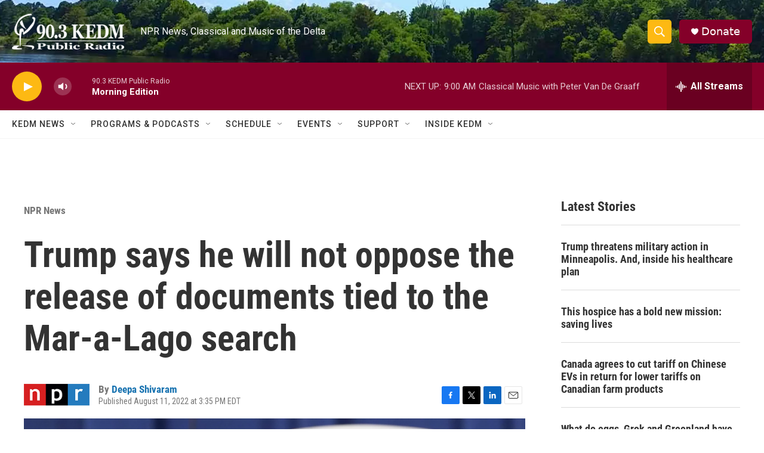

--- FILE ---
content_type: text/html; charset=utf-8
request_url: https://www.google.com/recaptcha/api2/aframe
body_size: 268
content:
<!DOCTYPE HTML><html><head><meta http-equiv="content-type" content="text/html; charset=UTF-8"></head><body><script nonce="AkFpjM_RI5WB3YM5yUfliw">/** Anti-fraud and anti-abuse applications only. See google.com/recaptcha */ try{var clients={'sodar':'https://pagead2.googlesyndication.com/pagead/sodar?'};window.addEventListener("message",function(a){try{if(a.source===window.parent){var b=JSON.parse(a.data);var c=clients[b['id']];if(c){var d=document.createElement('img');d.src=c+b['params']+'&rc='+(localStorage.getItem("rc::a")?sessionStorage.getItem("rc::b"):"");window.document.body.appendChild(d);sessionStorage.setItem("rc::e",parseInt(sessionStorage.getItem("rc::e")||0)+1);localStorage.setItem("rc::h",'1768575524756');}}}catch(b){}});window.parent.postMessage("_grecaptcha_ready", "*");}catch(b){}</script></body></html>

--- FILE ---
content_type: application/javascript; charset=utf-8
request_url: https://fundingchoicesmessages.google.com/f/AGSKWxVoEd1j9-7XEDwMat6s9wR0KiIDKh3m9-2deyQUnSY_K_NaAtf_kk-3fprvccr4fouffrM45Rf5qMNnLKw-ZqyyfiobguZtiuqBragr5HppEpeZDbXFybcXNCLAmURRhwlrVygs81DoIPdnN0w9LfK6fMyP7ByGozAAIYpas8-A7aFbuMieJBCI1j82/_/adscale_468x60.swf?_Advert09./ad-frame./show-ad.
body_size: -1291
content:
window['a558307b-31f9-46cf-8594-b43c437969ea'] = true;